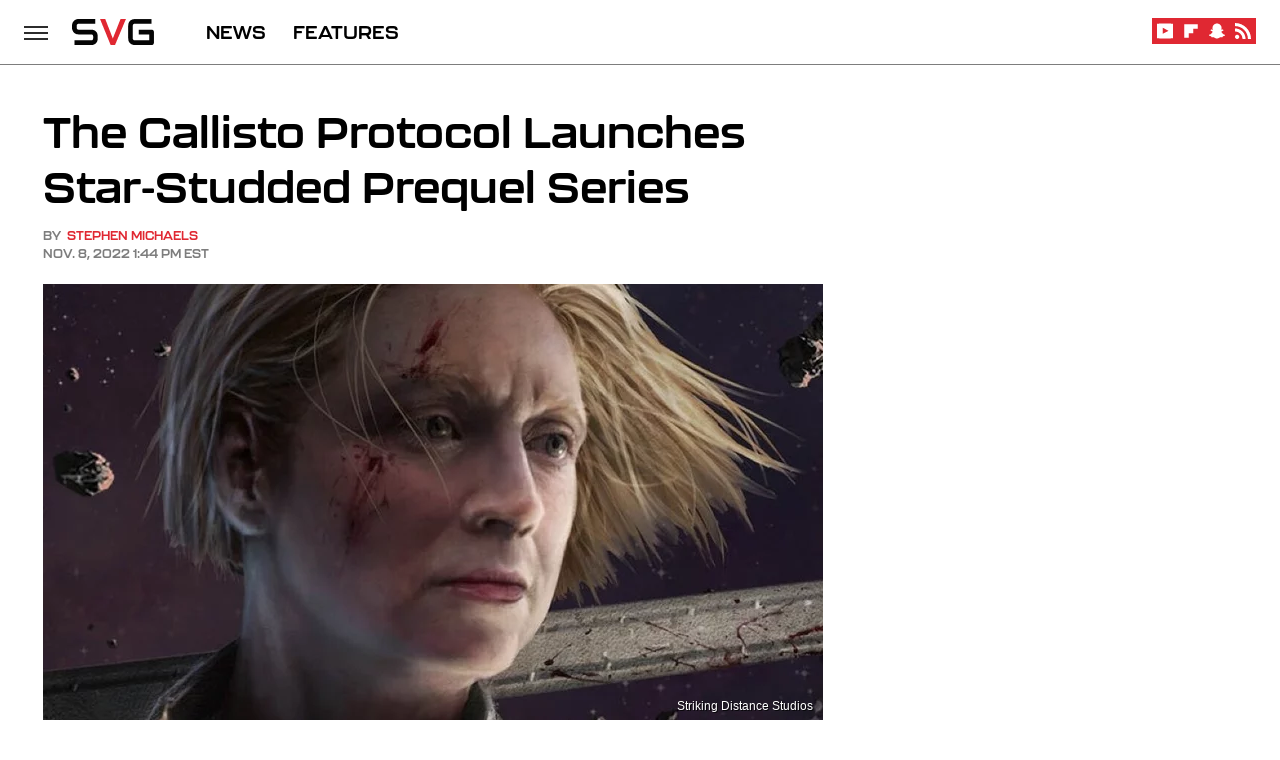

--- FILE ---
content_type: text/css
request_url: https://www.svg.com/wp-content/themes/unified/css/article.svg.min.css?design=3&v=1769008544
body_size: 6440
content:
@font-face{font-family:kallisto;src:url("https://www.svg.com/font/kallisto.woff2") format("woff2");font-display:swap;font-style:normal;font-weight:800;font-stretch:normal}@font-face{font-family:kallisto-fallback;src:local("Verdana");size-adjust:105%;font-weight:800}html{line-height:1.15;-ms-text-size-adjust:100%;-webkit-text-size-adjust:100%}body{font-family:Arial,Helvetica,sans-serif;color:var(--primary-text-color)}article,aside,details,figcaption,figure,footer,header,main,menu,nav,section{display:block}h1{margin:2.4rem 0 1.6rem;font-size:3.7rem;line-height:130%}figure{margin:1em 40px}hr{box-sizing:content-box;height:0;overflow:visible}code,kbd,pre,samp{font:1em monospace,monospace}a{background-color:transparent;-webkit-text-decoration-skip:objects}abbr[title]{border-bottom:0;text-decoration:underline;text-decoration:underline dotted}b,strong{font-weight:bolder}dfn{font-style:italic}mark{background-color:#ff0;color:#000}small{font-size:1.6rem}sub,sup{font-size:75%;line-height:0;position:relative;vertical-align:baseline}sub{bottom:-.25em}sup{top:-.5em}audio,canvas,video{display:inline-block}audio:not([controls]){display:none;height:0}img{border-style:none;width:100%;height:auto}svg:not(:root){overflow:hidden}button,input,optgroup,select,textarea{font:100%/1.15 sans-serif;margin:0}button,input{overflow:visible}button,select{text-transform:none}[type=reset],[type=submit],button,html [type=button]{-webkit-appearance:button}[type=button]::-moz-focus-inner,[type=reset]::-moz-focus-inner,[type=submit]::-moz-focus-inner,button::-moz-focus-inner{border-style:none;padding:0}[type=button]:-moz-focusring,[type=reset]:-moz-focusring,[type=submit]:-moz-focusring,button:-moz-focusring{outline:dotted 1px}fieldset{padding:.35em .75em .625em}legend{box-sizing:border-box;color:inherit;display:table;max-width:100%;padding:0;white-space:normal}progress{display:inline-block;vertical-align:baseline}textarea{overflow:auto}[type=checkbox],[type=radio]{box-sizing:border-box;padding:0}[type=number]::-webkit-inner-spin-button,[type=number]::-webkit-outer-spin-button{height:auto}[type=search]{-webkit-appearance:textfield;outline-offset:-2px}[type=search]::-webkit-search-cancel-button,[type=search]::-webkit-search-decoration{-webkit-appearance:none}::-webkit-file-upload-button{-webkit-appearance:button;font:inherit}summary{display:list-item}[hidden],template{display:none}:root{--logo-width:8.2rem;--logo-icon-width:8.2rem;--border-weight:1px;--image-background:#efefef;--header-height:6.4rem;--header-font:kallisto,kallisto-fallback,sans-serif;--header-font-weight:800;--active-color:#E02832;--active-light-color:#FEF7F7;--primary-background-color:#fff;--secondary-background-color:#f5f5f5;--primary-text-color:#000;--secondary-text-color:#2c2c2c;--muted-color:#7d7d7d;--inverted-color:#fff}*{max-height:1000000px;-moz-osx-font-smoothing:grayscale;-webkit-font-smoothing:antialiased;letter-spacing:normal;word-spacing:normal;font-kerning:normal;line-height:100%}body,html{margin:0;padding:0;font-size:10px}h2{font-size:2.8rem;line-height:130%;margin-top:3rem;margin-bottom:1.6rem}h3{font-size:2.2rem;line-height:140%;margin-top:2.4rem;margin-bottom:1.6rem}h4{line-height:135%;margin-top:1.6rem;margin-bottom:.8rem;font-size:1.6rem;text-transform:uppercase}p{font-size:1.8rem;color:var(--secondary-text-color);line-height:150%}picture{width:100%;height:100%;display:block}ul{padding-inline-start:0;list-style:none}svg.hidden{position:absolute}a.button{display:block;margin-top:2.5rem;margin-bottom:3.5rem;width:100%}a.button button{border:0;width:100%;cursor:pointer}main{margin:0 auto;max-width:1400px;width:calc(100% - 3.2rem);padding-top:var(--header-height)}@media (min-width:768px){h1{font-size:4.3rem}h2{font-size:3.2rem}h3{font-size:2.3rem}a.button{margin:2.5rem auto 3.5rem;width:35%}main{width:calc(100% - 4.8rem)}}header{position:fixed;top:0;left:0;width:100%;height:var(--header-height);z-index:1000;transition:margin-top .3s ease-in-out;-webkit-transition:margin-top .3s ease-in-out;background:#fff;border-bottom:solid;border-width:var(--border-weight);border-color:var(--muted-color)}.nav-active #header{height:var(--header-height)}#header-container{display:flex;align-items:center;width:calc(100% - 3.2rem);margin:auto;height:100%;position:relative;max-width:1400px}#hamburger-holder{height:100%;cursor:pointer;position:relative}.hamburger{top:calc(50% - .6rem);width:2.4rem;height:.2rem;background-color:#000;border-radius:0;position:relative}.hamburger:after,.hamburger:before{content:'';width:100%;height:.2rem;background-color:#000;border-radius:0;position:absolute}.hamburger:after{top:.6rem}.hamburger:before{top:1.2rem}#logo{position:absolute;margin:0 auto;font-size:0;left:0;right:0;width:var(--logo-width)}#logo a{display:block}#logo-icon{width:var(--logo-icon-width)}#logo img{display:block;width:var(--logo-width);height:100%}#logo-icon img{display:block;width:var(--logo-icon-width);height:auto}#logo-icon a{height:100%;display:block}#social-nav-holder{line-height:100%}#social-nav-holder svg.icon,.social-buttons svg.icon{width:1.6rem;height:1.6rem;padding:.5rem;background:var(--active-color);fill:var(--inverted-color)}.nav-active{overflow:hidden}.nav-active #bg{background:rgba(0,0,0,.4);position:fixed;left:0;top:0;width:100%;height:100%;z-index:5000}.nav-drop{display:block;position:fixed;top:0;width:34rem;left:-34rem;background:#fff;height:100%;z-index:10000;overflow-y:auto}.nav-active .nav-top{height:var(--header-height);border-bottom:solid;border-color:var(--muted-color);border-width:var(--border-weight)}.nav-active .nav-drop{left:0;-webkit-transition:left .2s ease-in-out;transition:left .2s ease-in-out}.nav-drop .logo{display:flex;align-items:center;padding:0 2.4rem;height:100%}.nav-drop .logo-holder{display:block;flex:1}.nav-drop .logo img{width:var(--logo-width);height:auto}.nav-opener.close{position:relative;width:2.4rem;height:2.4rem}.close:after,.nav-opener.close:before{position:absolute;content:'';left:1.2rem;top:0;height:2.4rem;width:2px;background-color:#000}.nav-opener.close:before{transform:rotate(45deg)}.nav-opener.close:after{transform:rotate(-45deg)}#aside-nav .main-nav{margin:0;padding:2.4rem;display:flex;flex-direction:column;gap:3.2rem}#aside-nav .main-nav li{font-size:1.8rem}.social-buttons{display:flex;flex-wrap:wrap;align-items:center;gap:2rem}#aside-nav .social-buttons{padding:2.4rem;border-top:solid;border-bottom:solid;border-color:var(--muted-color);border-width:var(--border-weight)}#aside-nav .info-links{display:flex;flex-direction:column;gap:2.4rem;padding:2.4rem}#aside-nav .info-links li{font-size:1.6rem}.nav-bottom{padding:2.4rem;border-top:solid;border-color:var(--muted-color);border-width:var(--border-weight)}.nav-bottom span{font-size:1.6rem;line-height:150%}#top-nav.top-nav-standard{line-height:100%;flex:1;position:relative;height:100%}#top-nav-holder{z-index:3;position:relative;margin-right:1rem;height:100%;vertical-align:middle;overflow:hidden;margin-left:2rem}#top-nav-holder a{line-height:var(--header-height);margin-right:2.4rem;display:inline-block;font-size:1.8rem}#social-nav-holder,#top-nav,.top-nav-scrolled{display:none}@media (min-width:992px){#top-nav{display:flex;gap:2rem}}.menu-btn{position:relative;line-height:100%;margin:0;display:inline-block;box-sizing:border-box;text-align:center;vertical-align:middle;white-space:nowrap;font-size:1.8rem}.menu-btn a{display:block;font:1.3rem var(--header-font);text-transform:uppercase;padding:0 .7rem 0 .4rem;color:var(--inverted-color);background-color:var(--active-color)}.menu-btn svg,.menu-btn svg *{height:2rem;width:2rem;vertical-align:middle;fill:var(--inverted-color)}header .menu-btn{display:none}header #aside-nav .menu-btn{display:block;text-align:left;width:auto}.menu-btn svg{margin-top:0;margin-right:.4rem}header #aside-nav .menu-btn svg{margin-right:.4rem}h1.page-header{padding:1.6rem 0;font-family:var(--header-font);font-weight:var(--header-font-weight)}h1.page-header,h2.section-header{position:relative;line-height:100%;text-align:center;z-index:1;overflow:hidden;box-decoration-break:clone;-webkit-box-decoration-break:clone}h2.section-header{font:var(--header-font-weight) 1.8rem/120% var(--header-font);margin:2.2rem auto;color:var(--active-color);text-transform:uppercase}@media (min-width:926px){#header-container{width:calc(100% - 4.8rem)}#social-nav-holder{display:flex;gap:2rem;margin-left:auto}#logo,#logo-icon{position:relative;margin:0 3.2rem 0 2.4rem}header .menu-btn{display:inline-block}header.scrolled .menu-btn{display:none}h1.page-header{font-size:4.3rem}h2.section-header{margin:2.4rem auto}}.loading-more{margin:1.6rem auto;text-align:center}#footer{margin:6.4rem auto 0;text-align:center;border-top:solid;border-color:var(--muted-color);border-width:var(--border-weight);padding:4rem 3.2rem 4.8rem}#footer-link-container{padding:2.4rem;display:flex;align-items:center;justify-content:center}#footer-link-container span{font-size:1.6rem}#footer-link-container span:after{content:'•';margin:-.5rem 1.2rem 0;content:'\25A0';vertical-align:middle;color:var(--active-color);display:inline-block;font-size:1.2rem}#footer-detail-container>span:last-of-type:after,#footer-link-container span:last-of-type:after{content:'';margin:0}#footer-detail-container{font-size:1.4rem;line-height:140%;color:var(--secondary-text-color)}#footer-detail-container>span:after{content:'|';margin:0 .8rem;content:'•';color:var(--muted-color)}#footer-detail-container .more-label{margin-top:4rem;margin-bottom:1.6rem}#footer-detail-container .brand-links{display:flex;flex-wrap:wrap;justify-content:center;gap:.6rem 0;margin-bottom:3.2rem;line-height:150%}#footer .brand-links span:after{content:'|';margin:0 .8rem;content:'•';color:var(--muted-color)}#footer-bottom img{margin:auto;max-width:13rem}.gdpr{display:none;border:var(--border-weight) solid #ccc;padding:.8rem 1.6rem .8rem .8rem;margin-top:.8rem;position:relative}.gdpr .EUCookieNotice__close{position:absolute;top:.6rem;right:.6rem}.gdpr .EUCookieNotice__close span{position:relative;top:-.4rem;font-size:2.4rem}.gdpr .gdpr-info{font-size:1.6rem;line-height:150%}#is-mobile,#is-tablet{display:none;height:1px;width:1px;position:absolute;bottom:0;left:0;background:0 0;margin-left:-1000em}@media screen and (max-device-width:600px),screen and (max-width:750px) and (orientation:portrait){#is-mobile{display:block}}@media only screen and (min-device-width:481px) and (max-device-width:1024px) and (orientation:portrait),only screen and (min-device-width:481px) and (max-device-width:1024px) and (orientation:landscape),only screen and (min-device-width:1024px) and (max-device-width:1280px) and (-webkit-min-device-pixel-ratio:1.5) and (orientation:landscape),only screen and (min-device-width:1024px) and (max-device-width:1280px) and (-o-min-device-pixel-ratio:3/2) and (orientation:landscape),only screen and (min-device-width:1024px) and (max-device-width:1280px) and (min--moz-device-pixel-ratio:1.5) and (orientation:landscape){#is-tablet{display:block}}.dummy-rule{padding:1px}#aside-nav .main-nav li>ul{max-height:0;overflow:hidden;padding:0 2rem;gap:0;transition:max-height .3s ease-out}#aside-nav .main-nav li input{display:none}#aside-nav .main-nav li input:checked~ul{max-height:600px}#aside-nav .main-nav li label{float:right;display:block;cursor:pointer;padding:.8rem .4rem;transition:transform .2s ease-out}h1,h2,h3,h4{font-family:var(--header-font);font-weight:var(--header-font-weight);color:var(--primary-text-color)}a,a:hover{text-decoration:none;color:var(--active-color)}p a:hover{border-bottom:solid;border-width:var(--border-weight)}#aside-nav .info-links li a,#aside-nav .main-nav li a,#top-nav-holder a{font-family:var(--header-font);font-weight:var(--header-font-weight);text-transform:uppercase;color:var(--primary-text-color)}.hamburger,.hamburger:after,.hamburger:before{background-color:var(--secondary-text-color)}#aside-nav .info-links li a:hover,#aside-nav .main-nav li a:hover,#top-nav-holder a:hover{color:var(--active-color)}.nav-opener.close:after,.nav-opener.close:before{background-color:var(--secondary-text-color)}.nav-opener.close:hover:after,.nav-opener.close:hover:before{background-color:var(--active-color)}.menu-btn a:hover{color:var(--inverted-color);background-color:var(--active-color)}.menu-btn a:hover svg,.menu-btn a:hover svg *{fill:var(--inverted-color)}header #aside-nav .menu-btn a{font-size:1.3rem}#aside-nav .main-nav li>ul li{margin-top:1.6rem}#aside-nav .main-nav li>ul li:first-child{margin-top:2.4rem}#aside-nav .main-nav li>ul li a{font-size:1.6rem;color:var(--primary-text-color)}#aside-nav .main-nav li label:after,#aside-nav .main-nav li label:before{content:'';display:block;width:1.6rem;height:.2rem;background:var(--muted-color)}#aside-nav .main-nav li label:after{margin-top:-.2rem;transform:rotate(90deg)}#aside-nav .main-nav li input:checked~label{transform:rotate(45deg)}#aside-nav .main-nav li label:hover:after,#aside-nav .main-nav li label:hover:before{background:var(--active-color)}h1.page-header:after,h1.page-header:before,h2.section-header:after,h2.section-header:before{content:'\a0';width:calc(50% + .8rem);position:absolute;top:51%;height:var(--border-weight);border-top:var(--border-weight) solid #000;border-color:var(--active-color);overflow:hidden}h1.page-header:before,h2.section-header:before{margin-left:calc(-50% - 1.6rem);margin-right:.8rem;text-align:right}h1.page-header:after,h2.section-header:after{margin-left:.8rem}.loading-more svg{fill:var(--active-color)}#footer-link-container span a{font-family:var(--header-font);font-weight:var(--header-font-weight);color:var(--primary-text-color);text-transform:uppercase}#footer-link-container span a:hover{color:var(--active-color)}#footer .brand-links a{font-weight:700}@media (min-width:768px){#footer-detail-container{font-size:1.6rem;line-height:150%;max-width:1194px;margin:0 auto}#footer{padding:4.8rem 5.6rem 5.6rem}#footer-link-container span{font-size:1.6rem}}#top-nav-title{flex:1;white-space:nowrap;text-overflow:ellipsis;overflow-x:hidden;margin-right:1.6rem;font:var(--header-font-weight) 2.3rem/var(--header-height) var(--header-font)}header#header{transition-property:transform;transition-duration:.3s}header.scrolled .top-nav-scrolled{display:block;flex-shrink:1}header.scrolled #logo,header.scrolled #social-nav-holder,header.scrolled #top-nav{display:none}header.header-hide{transform:translateY(calc(-1 * var(--header-height) - 1rem))}article{position:relative;margin-bottom:2.6rem}main.infinite{display:block;max-width:780px}main.infinite .holder{margin-top:2.4rem}@media (min-width:1200px){main.infinite{display:flex;gap:6.4rem;max-width:1194px}}@media (min-width:1400px){main{max-width:1400px;margin:0 auto}}.breadcrumbs{display:flex;flex-wrap:wrap;align-items:center}.breadcrumbs li{display:inline-block;font-size:1.6rem}.breadcrumbs li:after{content:'\203A';margin:0 .8rem}.breadcrumbs li:last-of-type:after{content:'';margin:0}article h1{margin-top:1.6rem;margin-bottom:.8rem}h2.nextup-heading{margin-bottom:3.2rem}.byline-container{margin:1.6rem 0 2.4rem;display:flex;gap:1.6rem;align-items:center;font:var(--header-font-weight) 1.2rem var(--header-font);text-transform:uppercase;color:var(--muted-color)}.byline-image{background:var(--image-background);display:inline-block;vertical-align:middle;aspect-ratio:1/1;width:3.2rem;height:3.2rem}.byline-review{padding:.8rem 0;font-style:italic}.byline-timestamp{display:block;white-space:nowrap;margin-top:.6rem}.byline-timestamp:before{content:' '}.disclaimer{display:inline-flex;align-items:center;margin:0 0 .8rem}.disclaimer small{display:inline-flex;align-items:flex-start;font-size:1.4rem;line-height:120%;font-style:italic;font-weight:700;color:var(--muted-color)}article .image-holder{position:relative;background:var(--image-background);margin-bottom:2.4rem}figure.image-holder{margin-left:0;margin-right:0}article .image-holder iframe{margin:auto!important;max-width:100%!important}article .columns-holder>iframe{margin:1.6rem auto auto!important}article .oembed-instagram iframe{margin:auto!important}article iframe.oembed{width:100%}.oembed-container{height:auto!important}article .oembed-youtube{aspect-ratio:16/9}article .lead-image-holder{margin-left:-1.6rem;margin-right:-1.6rem;margin-bottom:3.2rem}article .image-holder img{width:100%;height:100%;display:block;aspect-ratio:16/9}article .image-holder.embedded img{aspect-ratio:revert}.legacy article .image-holder img{aspect-ratio:auto}.gallery-image-credit{font:1.2rem/100% Arial,Helvetica,sans-serif;position:absolute;bottom:1rem;right:1rem;color:#fff;text-shadow:1px 1px 0 rgba(0,0,0,.75)}article .columns-holder>ol,article .columns-holder>ul{margin-block-start:2.4rem;margin-block-end:2.4rem}article .columns-holder>ul{list-style:disc;padding-inline-start:2.4rem;padding-inline-start:0.8rem}article .columns-holder>ol{list-style:decimal;padding-inline-start:2.4rem}article .columns-holder ol li,article .columns-holder ul li{font-size:1.8rem;line-height:150%;margin-bottom:1.4rem}article blockquote{font:var(--header-font-weight) 2.3rem/150% var(--header-font);margin-block-start:0;margin-block-end:0;margin-inline-start:0;margin-inline-end:0;margin:4rem 0;padding:3.2rem 2.4rem;border-top:solid;border-bottom:solid;border-width:2px;border-color:var(--muted-color);position:relative;box-sizing:border-box}article blockquote[class*=embed],article blockquote[class*=media]{border:0;padding:0;background:0 0}article blockquote[class*=embed]:after,article blockquote[class*=embed]:before,article blockquote[class*=media]:after,article blockquote[class*=media]:before{content:'';background:0 0}article [class*=embed_pin]{margin:0 auto;max-width:500px!important;min-width:unset!important;display:block!important}article [class*=embed],article [class*=media]{min-width:unset!important;width:100%}article .table-container{overflow-x:auto;margin-top:3.2rem;margin-bottom:3.2rem}article table{border-spacing:0;border-collapse:collapse}article table td,article table th{padding:.8rem;min-width:5rem;text-align:left}article table td p,article table th p{margin:.8rem 0;font-size:inherit}article .callout{font-size:1.6rem;font-weight:700;padding:1.6rem;background:var(--active-light-color);border-left:var(--border-weight) solid var(--active-color)}@media (min-width:768px){main.infinite{width:calc(100% - 3.2rem)}article .image-holder,article .table-container,article h2,article h2.first-slide-subtitle{margin-left:0;margin-right:0}article .lead-image-holder{margin-left:-1.6rem;margin-right:-1.6rem}}@media (min-width:926px){main.infinite .holder{max-width:780px}article .columns-holder,article .image-holder,article .partnership-header,article .table-container,article h2,article h2.first-slide-subtitle{margin-left:2.4rem;margin-right:2.4rem}article .lead-image-holder,figure.image-holder{margin-left:0;margin-right:0}}article .partnership-header{padding:.8rem;background:#111;font:700 1.4rem Arial,Helvetica,sans-serif;color:#fff;text-transform:uppercase;letter-spacing:.2px;display:flex;align-items:center;border-bottom:1px solid #555}article .partnership-header svg{fill:#FFF;width:1.4rem;height:1.4rem;margin-right:1rem}article .news-article.sponsored{border:3px solid #333;padding-bottom:2rem;margin:2.4rem -1.2rem;box-sizing:border-box}article .news-article.sponsored>.columns-holder,article .news-article.sponsored>.image-holder,article .news-article.sponsored>h2{margin-left:1.2rem;margin-right:1.2rem}article .news-article.sponsored>.partnership-header{background:#333;border:0;margin:0}.carousel{overflow-anchor:none;margin:2.4rem 0}.carousel-slider{position:relative;text-align:center;overflow:hidden}.carousel-slides{display:flex;overflow-x:scroll;scroll-snap-type:x mandatory;scroll-behavior:smooth;-webkit-overflow-scrolling:touch;gap:.1rem}.carousel-slides>div{position:relative;scroll-snap-align:start;flex-shrink:0;width:100%;height:auto;background:var(--image-background);transform-origin:center center;transform:scale(1);transition:transform .5s;display:flex;justify-content:center;align-items:center;aspect-ratio:16/9;overflow:hidden}.carousel figure{object-fit:cover;position:absolute;top:0;left:0;width:100%;height:100%;margin:0 0 1rem}.carousel figure a{display:block;height:100%;width:100%}.carousel figure img,.carousel figure picture{height:100%;width:100%;margin:auto}.carousel figure figcaption{position:absolute;bottom:1rem;right:1rem;text-align:right;stroke:#000;stroke-width:1px;color:#fafafa;font-size:1.4rem;z-index:90}.carousel figure:after{content:'';position:absolute;top:0;left:0;width:100%;height:100%;z-index:60;background:linear-gradient(180deg,rgba(0,0,0,0) 54%,rgba(0,0,0,.4) 100%)}.carousel-nav-arrows{position:absolute;top:calc(50% - 2.4rem);left:0;width:100%;z-index:100;display:none}.carousel-nav-arrows>a{display:inline-flex;justify-content:center;align-items:center;color:#fff;background:rgba(0,0,0,.25);border:1.5px solid #eee;border-radius:3.2rem;text-decoration:none;width:4.8rem;height:4.8rem;font-size:5rem}.carousel-nav-arrows>a>div{border-top:2px solid #fff;border-left:2px solid #fff;width:1.4rem;height:1.4rem}.carousel-back-button>div{margin-left:.8rem;transform:rotate(-45deg)}.carousel-next-button>div{margin-right:.8rem;transform:rotate(135deg)}.carousel-nav-arrows>a.inactive{opacity:.5;cursor:auto}.carousel-next-button{position:absolute;right:1.6rem}.carousel-back-button{position:absolute;left:1.6rem}.carousel-nav-arrows>a:not(.inactive):hover>div{border-top:2px solid #000;border-left:2px solid #000}.carousel-nav-numbers{position:absolute;bottom:1.6rem;left:0;width:100%;z-index:100;display:flex;justify-content:center;align-items:center;gap:1.2rem}.carousel-nav-numbers>a{display:inline-flex;align-items:center;justify-content:center;font-size:1.2rem;font-weight:700;color:#fff;width:2.6rem;height:2.6rem;background:rgba(0,0,0,.25);border:1.5px solid #eee;border-radius:2.4rem;text-decoration:none;position:relative}.carousel-nav-arrows>a:not(.inactive):hover,.carousel-nav-numbers>a.active,.carousel-nav-numbers>a:focus,.carousel-nav-numbers>a:hover{color:#000;background:rgba(255,255,255,.85)}@supports (scroll-snap-type){.carousel-nav-arrows,.carousel-nav-numbers{display:none}}@media (min-width:926px){article .news-article.sponsored{margin:2.4rem 0}article .news-article.sponsored>.columns-holder,article .news-article.sponsored>.image-holder,article .news-article.sponsored>h2{margin-left:2.4rem;margin-right:2.4rem}.carousel-slides{overflow-x:hidden}}.under-art .zergrow{display:flex;justify-content:space-between;gap:2.4rem;flex-wrap:wrap}.under-art .zergimg{background:var(--image-background)}.under-art .zergimg img{width:100%;height:auto;aspect-ratio:1/1;display:block}.under-art .zergheadline{margin-top:1rem;padding-right:1.6rem;padding-bottom:1.6rem}.under-art .zergheadline a{font-size:1.6rem;color:var(--primary-text-color);font-weight:700;line-height:140%}.under-art .zergnet-widget{margin-bottom:2.4rem;min-height:120px}.under-art .zergnet-widget .loading-more{min-height:120px;display:flex;flex-direction:column;align-items:center}.under-art .zergnet-widget .loading-more>svg{margin:auto}.under-art .zergnet-widget.widget-loaded{max-width:780px}.under-art .zergentity{box-sizing:border-box;width:calc(50% - 1.2rem);border-right:solid;border-bottom:solid;border-width:var(--border-weight);border-color:var(--muted-color)}.under-art .zergentity a{display:block}article .review{margin-top:1.6rem;margin-bottom:2.4rem;border-top:solid;border-left:solid;border-width:var(--border-weight);border-color:var(--muted-color)}article .review .score{padding:1.2rem 0;font-size:1.8rem;text-align:center;font-family:var(--header-font);font-weight:var(--header-font-weight)}article .review .rating-bar{height:.4rem;width:100%;display:table}article .review .rating-bar div{display:table-cell;width:10%;margin:0 1px;background:#ccc;border-right:1px solid #fff;border-left:1px solid #fff}article .review .rating-bar div.filled{background-color:var(--active-color)}article .review .procon{display:flex;flex-wrap:wrap;gap:1.6rem 2.4rem;padding:2.4rem}article .review .procon figure{margin:0;width:100%}article .review .procon figcaption{font-size:1.8rem;font-weight:700;padding-bottom:1.6rem}article .review .procon figure ul{margin:0;padding:0}article .review .procon li{display:flex;gap:0 1.6rem}article .review .procon li:last-child{margin-bottom:0}article .review .procon svg.icon{width:2rem;height:2rem;margin-top:.4rem;flex:0 0 auto}article .review .procon li span{flex:1;font-size:1.6rem;line-height:150%;color:var(--secondary-text-color)}@media (min-width:728px){.carousel-nav-arrows{display:block}.under-art .zergentity{width:calc(25% - 2rem)}article .review{margin-bottom:4rem}.review .procon{gap:2.4rem}.review .procon figure{flex:1;width:50%}}article .image-holder .pin-button{position:absolute;right:.8rem;top:.8rem}article .image-holder .pin-button:hover{opacity:.85}.between-p.google-ad-placeholder,.between-p.video-container{background:var(--image-background);margin:0 auto 2.4rem;width:100%;text-align:center;display:flex;justify-content:center}.between-p.google-ad-placeholder:has(.adthrive-ad){display:block}.before-ad{margin:2.4rem auto .4rem;text-align:center;z-index:1;overflow:hidden;box-decoration-break:clone;-webkit-box-decoration-break:clone;text-transform:uppercase;position:relative;font:1.1rem/100% Arial,Helvetica,sans-serif;color:#999}.before-ad:after,.before-ad:before{content:'\a0';width:calc(50% + .8rem);position:absolute;top:51%;height:var(--border-weight);border-top:var(--border-weight) solid #ccc;overflow:hidden}.before-ad:before{margin-left:calc(-50% - 1.6rem);margin-right:.8rem;text-align:right}.before-ad:after{margin-left:.8rem}.google-ad-placeholder.between-p:empty,.google-ad-placeholder.between-p>div:empty{min-height:280px;min-width:1px}#adslot-q4top:before{content:''}#floatingAd{display:block;position:fixed;bottom:0;width:100%;max-height:90px;overflow:hidden;margin-left:-1.6rem}#floatingAd .before-ad{display:none}#floatingAd #div-ad-floating{background:var(--image-background);margin:auto}#floatingAd,#second-floatingAd{clip-path:polygon(0 0,100% 0%,100% 100%,0% 100%)!important;z-index:500}#adhesionTop,#floatingAd *,#second-floatingAd *,.sticky-slide-ad *{margin:0;padding:0}#adhesionTop{position:fixed;top:50px;left:calc(50% - 160px);z-index:99999}.sticky-slide-ad{display:none}.google-ad-placeholder,.google-ad-placeholder.pull-right,.google-ad-placeholder.pull-right.loaded{position:relative;float:none;margin:0 -1.2rem;text-align:center;width:320px}#floatingAd .google-ad-placeholder{width:100%}.google-ad-placeholder.pre-content.loaded{margin-top:1.6rem;margin-bottom:-.8rem}div.google-ad-placeholder.above-art{margin-bottom:0}#adhesionBottom{display:none}#adhesionBottom *{margin:0;padding:0}#adslot-q4top.google-ad-placeholder{margin:0 auto 1.6rem;min-height:50px}#adslot-q4top.google-ad-placeholder:empty,#adslot-q4top.google-ad-placeholder>div:empty{min-height:50px;min-width:1px}#primis-container{min-height:200px;background:var(--image-background)}.sticky-ad-container{height:280px;background:var(--image-background);position:relative}.sticky-between-p{position:sticky;position:-webkit-sticky;top:calc(var(--header-height) + .8rem);margin:0 auto}@media (min-width:360px){.google-ad-placeholder,.google-ad-placeholder.pull-right,.google-ad-placeholder.pull-right.loaded{margin:auto}}@media (min-width:440px){.google-ad-placeholder,.google-ad-placeholder.pull-right,.google-ad-placeholder.pull-right.loaded{margin:auto auto 1rem;text-align:center}.google-ad-placeholder.pull-right,.google-ad-placeholder.pull-right.loaded{float:left;margin:1rem 2.4rem 1rem 1rem}.image-ad .google-ad-placeholder.loaded{margin-bottom:0;height:90px}}@media (min-width:728px){.between-p.google-ad-placeholder,.between-p.google-ad-placeholder.pull-right,.between-p.google-ad-placeholder.pull-right.loaded{width:728px}.sticky-slide-ad .google-ad-placeholder{width:300px}#floatingAd,#second-floatingAd{left:calc(50% - 364px);width:728px;height:90px;max-width:728px;max-height:90px;overflow:hidden;margin:0}#adhesionTop{display:none}.google-ad-placeholder.between-p:empty,.google-ad-placeholder.between-p>div:empty{min-height:280px;min-width:1px}#adslot-q4top.google-ad-placeholder:empty,#adslot-q4top.google-ad-placeholder>div:empty{min-height:90px}}@media (min-width:926px){.docked-ad-container{width:300px;margin:auto}.google-ad-placeholder{width:auto}}@media (min-width:1200px){#floatingAd .before-ad{display:block;width:300px;margin-bottom:.6rem}#floatingAd{overflow:hidden;max-height:1050px;max-width:320px;min-height:250px;width:auto;height:auto;bottom:initial;top:88px;left:calc(50% + 268px)}.sticky-slide-ad{display:block;position:absolute;width:300px;right:-370px;top:0}.sticky-slide-ad.active{bottom:initial;position:fixed;top:10rem;left:calc(50% + 275px);background:0 0}.sticky-slide-ad.active.end,.sticky-slide-ad.end{position:absolute;top:initial;bottom:0;left:initial;right:-370px}.sticky-slide-ad.active.top,.sticky-slide-ad.top{position:absolute;bottom:initial;top:0;left:initial;right:-370px}#second-floatingAd{bottom:20px;left:calc(50% + 268px);background:0 0}#adhesionBottom{position:fixed;bottom:0;left:calc(50% - 364px);z-index:99999;display:block}}@media (min-width:1455px){main.one-per-page .between-slides{margin-left:calc(-50vw + 708px);margin-right:calc(-50vw + 708px)}}@media (min-width:1550px){.sticky-slide-ad.active{left:calc(50% + 460px)}}h2.section-header.nextup-heading{font-size:2.4rem;color:var(--primary-text-color)}.disclaimer small:before{content:'*';margin-right:.6rem;font-style:normal;font-size:1.6rem;color:var(--active-color)}article a:hover{border-bottom:solid;border-width:var(--border-weight)}article blockquote::after,article blockquote::before{position:absolute;font:var(--header-font-weight) 10rem/25% var(--header-font);padding:.6rem;z-index:100;color:var(--active-color);background:var(--primary-background-color)}article blockquote::before{content:open-quote;top:-.2rem;left:0;padding-left:0}article blockquote::after{content:close-quote;bottom:-2.8rem;right:0;padding-right:0}article .columns-holder>ul li{padding-left:2rem;list-style:none;position:relative}article .columns-holder>ul li:before{content:'\25A0';position:absolute;left:0;vertical-align:middle;color:var(--active-color);display:inline-block;font-size:1.4rem}article .columns-holder>ol li{padding-left:.6rem}article .columns-holder>ol li::marker{color:var(--active-color);font-weight:700}@media (min-width:768px){.google-ad-placeholder.pull-right.loaded{margin:1.2rem 2rem 1.2rem 0}.google-ad-placeholder.footer-ad{margin:auto}.footer-ad .google-ad-placeholder{margin:0}#adslot-q4top.google-ad-placeholder,.between-p.google-ad-placeholder{min-height:90px}.google-ad-placeholder.between-p:empty,.google-ad-placeholder.between-p>div:empty{min-height:90px;min-width:1px}iframe.oembed.flipboard{height:150px}#primis-container{min-height:257px}article blockquote{padding:3.2rem 4rem}}.under-art .zergentity>a{position:relative}.under-art .zergentity>a:hover:before{content:'';width:100%;height:100%;position:absolute;background:#000;opacity:.15}.under-art .zergheadline a:hover{color:var(--active-color)}article .review .score-number{color:var(--active-color)}article .review .procon .review-divider{border-left:dashed;border-width:var(--border-weight);border-color:var(--muted-color)}

--- FILE ---
content_type: text/plain; charset=utf-8
request_url: https://ads.adthrive.com/http-api/cv2
body_size: 5194
content:
{"om":["07qjzu81","0cpicd1q","0iyi1awv","0kl5wonw","0sm4lr19","0y0basn0","1","1011_302_56233630","1011_302_56651592","1011_302_56651855","1011_302_57035107","1011_74_18482792","1011_74_18484064","1028_8728253","10877374","10ua7afe","11142692","11509227","11769254","1185:1610326628","1185:1610326728","11896988","11tnq0x7","12010080","12010084","12010088","12171164","12171239","12181250","12184310","124843_10","124844_24","124848_8","12n8yp46","1610326628","1610326728","16x7UEIxQu8","17_23391224","17_23391296","17_24766971","17_24767538","17_24794130","1891/84813","1blhmack","1dynz4oo","1h6rfk37","202430_200_EAAYACog7t9UKc5iyzOXBU.xMcbVRrAuHeIU5IyS9qdlP9IeJGUyBMfW1N0_","202430_200_EAAYACogfp82etiOdza92P7KkqCzDPazG1s0NmTQfyLljZ.q7ScyBDr2wK8_","202430_200_EAAYACogrPcXlVDpv4mCpFHbtASH4.EGy-m7zq791oD26KFcrCUyBCeqWqs_","202430_200_EAAYACogtYltKBzKKHu7tAsMK.YhnNUUanUuxFU5V4rbhwKBIsMyBLNoHQo_","206_501276","206_522710","206_547869","206_549410","2132:45999650","2132:46035551","2149:12174191","2179:579199547309811353","21t38mbo","2249:564549740","2249:650628523","2249:650662457","2249:665741101","2249:691910064","2249:693167695","2249:706850630","2249:794351831187","2249:794351835561","2307:2gev4xcy","2307:35e0p0kr","2307:4ticzzkv","2307:5g9x6tt0","2307:5vb39qim","2307:5w6070hh","2307:7uqs49qv","2307:87gc0tji","2307:88rv7n3t","2307:8orkh93v","2307:9nex8xyd","2307:a3ts2hcp","2307:af9kspoi","2307:bd5xg6f6","2307:bfabg5d1","2307:bpecuyjx","2307:c1hsjx06","2307:cqx6cxou","2307:cuudl2xr","2307:ddr52z0n","2307:e38qsvko","2307:fpbj0p83","2307:frducv96","2307:haf4w7r0","2307:hcazk16e","2307:hhfvml3d","2307:ibyuigy2","2307:icak5p45","2307:jzqxffb2","2307:nwbpobii","2307:o3v1i5bp","2307:o8icj9qr","2307:oj70mowv","2307:ppn03peq","2307:pth04qht","2307:q0inp94q","2307:revf1erj","2307:rk5pkdan","2307:s2ahu2ae","2307:u4atmpu4","2307:wih2rdv3","2307:xazvvecj","2307:z37bfdul","2307:zqs7z6cq","23786257","23t9uf9c","2409_15064_70_85445193","2409_15064_70_85808988","2409_25495_176_CR52092920","2409_25495_176_CR52092923","2409_25495_176_CR52092954","2409_25495_176_CR52092956","2409_25495_176_CR52092957","2409_25495_176_CR52092958","2409_25495_176_CR52092959","2409_25495_176_CR52150651","2409_25495_176_CR52153849","2409_25495_176_CR52178317","2409_25495_176_CR52248589","2409_25495_176_CR52248591","25_26r0zyqh","25_8b5u826e","25_edspht56","25_g511rwow","25_hgrz3ggo","25_o4jf439x","25_op9gtamy","25_oz31jrd0","25_sgaw7i5o","25_ti0s3bz3","25_utberk8n","25_w3ez2pdd","25_yi6qlg3p","25_zwzjgvpw","262594","262808","2662_200562_8182931","2662_200562_8182952","2662_200562_T26343991","2676:85659427","2676:85807320","2676:85807343","2676:85807365","2676:85807366","2715_9888_262592","2715_9888_262594","2715_9888_501276","2760:176_CR52178317","2760:176_CR52248591","29414696","2974:8168473","2974:8168475","2974:8168476","2974:8182933","29_695879935","2bih8d5k","2gev4xcy","2hdl0sv1","308_125203_20","308_125204_13","31809564","33208091","33419230","33419362","33603859","33604871","33605623","34018819","34182009","34534177","35e0p0kr","3646_185414_T26335189","3646_185414_T26469746","3646_185414_T26509255","3658_136236_x7xpgcfc","3658_1406006_T26265359","3658_15078_cuudl2xr","3658_15078_revf1erj","3658_15211_88rv7n3t","3658_175625_haf4w7r0","3658_18008_r6vl3f1t","3658_182577_cr8mp6gb","3658_203382_o8icj9qr","3658_249690_icak5p45","3658_26587_z37bfdul","3658_54194_ht1bny9v","3658_54194_q0inp94q","3658_629625_wu5qr81l","3658_67113_0y0basn0","3658_67113_33iu1mcp","3658_67113_35e0p0kr","3658_67113_bfabg5d1","3658_90931_T23254585","3658_90931_T24094378","3702_139777_24765461","381513943572","39303318","39350186","393636699","39364467","3u0a87fh","3ws6ppdq","3x0i061s","409_225982","409_226337","409_227223","409_227224","43919985","44629254","45085123","458901553568","45999649","4642109_46_12184310","47633464","47869802","481703827","485027845327","48514645","487951","48877306","49176617","492075","4cepw60l","4etfwvf1","4t298iczzkv","4ticzzkv","4yevyu88","501276","5126511933","51372410","52136737","52136743","52136747","52321815","5316_1886666_T26479547","53v6aquw","549410","5510:u4atmpu4","554443","554470","557_409_228064","557_409_228065","557_409_228085","558_93_m2n177jy","559992","56091724","560_74_18236271","560_74_18268025","560_74_18268053","560_74_18268083","560_74_18298319","56341213","5670:8166422","567_269_2:3528:19843:32507","573918491","583652883178231326","59873230","5989_91771_703975468","5j2wfnhs","5w2986070hh","5w6070hh","601381636","60325468","60485583","609577512","61210719","618576351","618876699","618980679","61900466","619089559","61916211","61916223","61916225","61916229","61932920","61932925","61932957","62043277","62187798","6226527055","6226528609","6226543495","6226563651","6226563661","62548257","627290883","627506494","628015148","628153053","628222860","628223277","628359076","628360579","628360582","628444259","628444349","628444433","628444439","628456307","628456310","628456391","628622163","628622169","628622172","628622178","628622241","628622244","628622250","628683371","628687043","628687157","628687460","628687463","628803013","628841673","629007394","629009180","629167998","629168001","629168010","629168565","629171196","629171202","62971378","630928655","63111981","63166899","6365_61796_784880274628","6365_61796_794351823288","6365_61796_794351835561","636910768489","63barbg1","651637459","651637461","651637462","654291289","6547_67916_D8OZV3nz4iUn3x845WcA","6547_67916_Jdoe9Tm91BEHuWILtA9n","6547_67916_RGr9T6oAJ8UecEoB66K1","6547_67916_SN6yqPnLwU8r0IS3CzLP","6547_67916_X8BD7wDmvQ0tIgx7COXA","6547_67916_gb0sXAxBnehPz6FWhQNS","6547_67916_wMr098Cg2yx5lDJ46xtV","6591470313522450313","659216891404","659713728691","668021452","690_99485_1610326628","690_99485_1610326728","694530096","697189874","697189917","697190006","697190050","697525780","697525805","697525808","6ejtrnf9","6tj9m7jw","6wbm92qr","6zt4aowl","702397981","702423494","705115233","705115332","705115442","705115523","705116521","705127202","70_86739438","73mggl4h","74243_74_18482789","74243_74_18482790","74243_74_18482791","74243_74_18482792","74243_74_18484066","74wv3qdx","754085118673","786935973586","79096182","79096186","794351831187","794351835561","794351836284","794822578943","794856484944","794885877820","794886305239","795410451243","795452367030","7eooener","8104582","8152859","8152878","8152879","8154362","8160967","8168539","8168540","8172734","8182931","8193078","821i184r","8341_230731_579199547309811353","8520092","86082782","87z6cimm","88rv7n3t","8968065","89k0n9nu","8b5u826e","8o298rkh93v","8orkh93v","9057/0328842c8f1d017570ede5c97267f40d","9057/0da634e56b4dee1eb149a27fcef83898","9057/211d1f0fa71d1a58cabee51f2180e38f","9057/37a3ff30354283181bfb9fb2ec2f8f75","9057/5f448328401da696520ae886a00965e2","9540421","96ykypt4","97_8193073","97_8193078","97_8193090","9d5f8vic","9efq09za","9nex8xyd","JshEK9CJfeM","NbIJQmcQ6AI","_P-zIIc5ugE","af9kspoi","axw5pt53","b90cwbcd","b9ut4rp0","bd2985xg6f6","bd5xg6f6","bfabg5d1","bmp4lbzm","bpecuyjx","c1hsjx06","c3dhicuk","cd40m5wq","ce17a6ey","clca5z2o","cqx6cxou","cr-1oplzoysuatj","cr-3kc0l701ubwe","cr-6jii4li6uatj","cr-98q1xf4pubqk","cr-Bitc7n_p9iw__vat__49i_k_6v6_h_jce2vj5h_Sky0Cdjrj","cr-a9s2xf8vubwj","cr-aav22g1pubwj","cr-aav22g3uubwj","cr-aavwye0pubwj","cr-aaw20e1rubwj","cr-aaw20e2pubwj","cr-aaw20e2vubwj","cr-aaw20e3pubwj","cr-aaw20e3rubwj","cr-bb3tldjgu9vd","cr-ghun4f53ubwe","cr-ghun4f53ubxe","cr-qizd123uubwe","cr-qizd123uubxe","cr-r5fqbsaru9vd","cr-r5fqbsarubwe","cr-wvy9pnlnuatj","csa082xz","cuudl2xr","czt3qxxp","d4pqkecm","daw00eve","ddr52z0n","e2c76his","e38qsvko","e5l8fjox","ecy21dds","ed5kozku","ewkg7kgl","extremereach_creative_76559239","f0u03q6w","f2u8e0cj","fcn2zae1","fdujxvyb","fj53zarb","fjp0ceax","fkh2kvt7","fmbueqst","fpbj0p83","frducv96","g29thswx","gsmex0yb","gtanzg70","haf4w7r0","hffavbt7","hg298rz3ggo","hgrz3ggo","hhfvml3d","hr5uo0z9","ht1bny9v","hu52wf5i","hzh74smw","i2aglcoy","i729876wjt4","i776wjt4","i8f7atd5","i90isgt0","i92980isgt0","iaqttatc","ibyuigy2","ic298ak5p45","icak5p45","ikl4zu8e","j4r0agpc","jfy9255s","jox7do5h","jsy1a3jk","k2xfz54q","kfzuk5ip","kk2985768bd","kk5768bd","knoebx5v","ksrdc5dk","l5x3df1q","lc1wx7d6","lc408s2k","leb6igu0","ll77hviy","lxlnailk","m4xt6ckm","m7uisehe","mkmw1oih","mkzzyvlu","mnms04la","motuel9q","mv298tp3dnv","mvtp3dnv","n3egwnq7","ng6uy4w7","npkuvcja","nr5arrhc","ntjn5z55","nwbpobii","o1ac2ho2","o3v1i5bp","o4jf439x","o8icj9qr","ofoon6ir","oj70mowv","op9gtamy","oz31jrd0","oz3ry6sr","p0odjzyt","pagvt0pd","piwneqqj","ppn03peq","pqmap2ix","ps13v7qq","pth04qht","q0inp94q","q42kdoya","q9I-eRux9vU","qM1pWMu_Q2s","qlhur51f","qt09ii59","quk7w53j","r0u09phz","r3co354x","r5cmledu","revf1erj","rgl2rq8h","riaslz7g","rk5pkdan","ru42zlpb","rxj4b6nw","s2ahu2ae","s4s41bit","s887ofe1","scpvMntwtuw","sdeo60cf","ssnofwh5","t2dlmwva","t7d69r6a","ti0s3bz3","tvhhxsdx","u1jb75sm","u2x4z0j8","u6m6v3bh","ufe8ea50","v705kko8","vdcb5d4i","ven7pu1c","vq8z5tpx","w3ez2pdd","w82ynfkl","w8c88cph","wg6gg1ed","wix9gxm5","ws5qkh9j","wu5qr81l","wxfnrapl","x0lqqmvd","x716iscu","xjq9sbpc","xszg0ebh","xtxa8s2d","xwhet1qh","y141rtv6","y51tr986","y99sxfwt","yass8yy7","yboVxnUKUSE","yi6qlg3p","yl6g9raj","z2frsa4f","z37bfdul","z9ku9v6m","zaiy3lqy","zc9mww8x","zqs7z6cq","zs3aw5p8","zsviwgi5","zv298fjb0vm","zvfjb0vm","zw6jpag6","zwzjgvpw","zz2988kj44c","zz8kj44c","2343608","2343609","2343612","2343613","2344374","2344375","2344386","638791959","638794438","643846157","672549180","672552173","707249248","7942757","7967351","7979132","7979135","cr-e9x05e8u27sm0","cr-e9x05e8u27uiu","cr-e9x05e8u27vix","cr-e9x05e8u27vjv","cr-e9x05h3s17sm0","cr-e9x05h3s17uiu","cr-e9x05h3s17vix","cr-e9x05h3s17vjv","cr-eas10j0u07sm0","cr-eas10j0u07uiu","cr-eas10j0u07vix","cr-edry0m0xt7sm0","cr-f6wv0m1t17sm0","cr-f6wv0m1t17uiu","f9cpze7e","nodohvfi","qnqfz5kx","t8wl12j1"],"pmp":[],"adomains":["123notices.com","1md.org","about.bugmd.com","acelauncher.com","adameve.com","akusoli.com","allyspin.com","askanexpertonline.com","atomapplications.com","bassbet.com","betsson.gr","biz-zone.co","bizreach.jp","braverx.com","bubbleroom.se","bugmd.com","buydrcleanspray.com","byrna.com","capitaloneshopping.com","clarifion.com","combatironapparel.com","controlcase.com","convertwithwave.com","cotosen.com","countingmypennies.com","cratedb.com","croisieurope.be","cs.money","dallasnews.com","definition.org","derila-ergo.com","dhgate.com","dhs.gov","displate.com","easyprint.app","easyrecipefinder.co","ebook1g.peptidesciences.com","fabpop.net","familynow.club","filejomkt.run","fla-keys.com","folkaly.com","g123.jp","gameswaka.com","getbugmd.com","getconsumerchoice.com","getcubbie.com","gowavebrowser.co","gowdr.com","gransino.com","grosvenorcasinos.com","guard.io","hero-wars.com","holts.com","instantbuzz.net","itsmanual.com","jackpotcitycasino.com","justanswer.com","justanswer.es","la-date.com","lightinthebox.com","liverrenew.com","local.com","lovehoney.com","lulutox.com","lymphsystemsupport.com","manualsdirectory.org","meccabingo.com","medimops.de","mensdrivingforce.com","millioner.com","miniretornaveis.com","mobiplus.me","myiq.com","national-lottery.co.uk","naturalhealthreports.net","nbliver360.com","nikke-global.com","nordicspirit.co.uk","nuubu.com","onlinemanualspdf.co","original-play.com","outliermodel.com","paperela.com","paradisestays.site","parasiterelief.com","peta.org","photoshelter.com","plannedparenthood.org","playvod-za.com","printeasilyapp.com","printwithwave.com","profitor.com","quicklearnx.com","quickrecipehub.com","rakuten-sec.co.jp","rangeusa.com","refinancegold.com","robocat.com","royalcaribbean.com","saba.com.mx","shift.com","simple.life","spinbara.com","systeme.io","taboola.com","tackenberg.de","temu.com","tenfactorialrocks.com","theoceanac.com","topaipick.com","totaladblock.com","usconcealedcarry.com","vagisil.com","vegashero.com","vegogarden.com","veryfast.io","viewmanuals.com","viewrecipe.net","votervoice.net","vuse.com","wavebrowser.co","wavebrowserpro.com","weareplannedparenthood.org","xiaflex.com","yourchamilia.com"]}